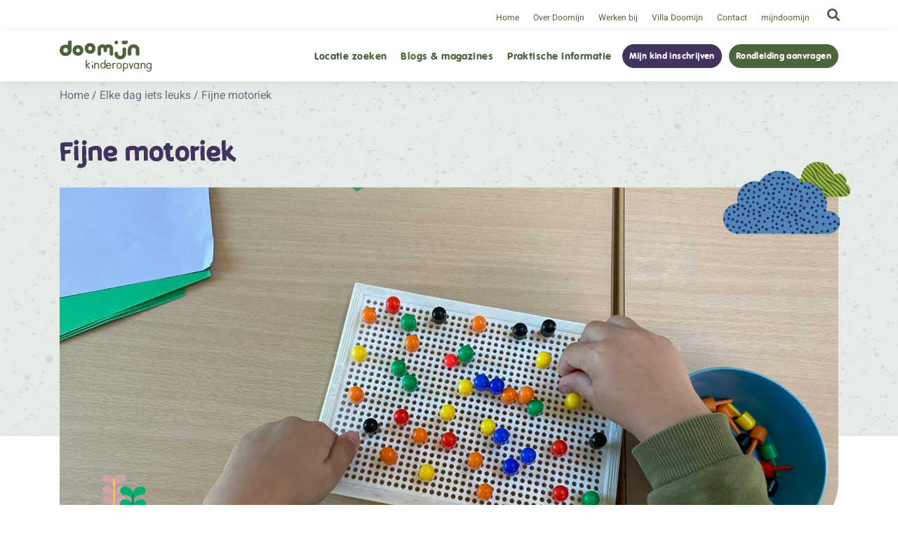

--- FILE ---
content_type: text/html; charset=UTF-8
request_url: https://doomijn.nl/elke-dag-iets-leuks/fijne-motoriek-3/
body_size: 15305
content:
<!DOCTYPE html>
<html lang="nl">

<head>
	
	<!-- Google Tag Manager -->
	<script>(function(w,d,s,l,i){w[l]=w[l]||[];w[l].push({'gtm.start':
          new Date().getTime(),event:'gtm.js'});var f=d.getElementsByTagName(s)[0],
        j=d.createElement(s),dl=l!='dataLayer'?'&l='+l:'';j.async=true;j.src=
        'https://www.googletagmanager.com/gtm.js?id='+i+dl;f.parentNode.insertBefore(j,f);
      })(window,document,'script','dataLayer','GTM-P9NQ396');</script>
	<!-- End Google Tag Manager -->
	
	<!-- Facebook Pixel Code -->
	<script type="text/plain" data-service="facebook" data-category="marketing">
      !function(f,b,e,v,n,t,s)
      {if(f.fbq)return;n=f.fbq=function(){n.callMethod?
        n.callMethod.apply(n,arguments):n.queue.push(arguments)};
        if(!f._fbq)f._fbq=n;n.push=n;n.loaded=!0;n.version='2.0';
        n.queue=[];t=b.createElement(e);t.async=!0;
        t.src=v;s=b.getElementsByTagName(e)[0];
        s.parentNode.insertBefore(t,s)}(window, document,'script',
        'https://connect.facebook.net/en_US/fbevents.js');
      fbq('init', '2088506074603190');
      fbq('track', 'PageView');
	</script>
	<noscript><img height="1" width="1" style="display:none"
	               src="https://www.facebook.com/tr?id=2088506074603190&ev=PageView&noscript=1"
		/></noscript>
	<!-- End Facebook Pixel Code -->
	
	<meta http-equiv="Content-Type" content="text/html;charset=UTF-8">
	<meta name="viewport" content="width=device-width, initial-scale=1.0">
	
	<link rel="preload" as="font" id="vagrundschriftd-woff2" href="https://doomijn.nl/wp-content/themes/doomijn/fonts/vagrundschriftd-regular-webfont.woff2" type="font/woff2" crossorigin />
	<link rel="preload" as="font" id="vagrundschriftd-woff" href="https://doomijn.nl/wp-content/themes/doomijn/fonts/vagrundschriftd-regular-webfont.woff" type="font/woff" crossorigin />
	
	<link rel="preload" as="font" id="koara_bold-woff2" href="https://doomijn.nl/wp-content/themes/doomijn/fonts/koara_bold.woff2" type="font/woff2" crossorigin />
	<link rel="preload" as="font" id="koara_bold-woff" href="https://doomijn.nl/wp-content/themes/doomijn/fonts/koara_bold.woff" type="font/woff" crossorigin />
	
	<link rel="preload" id="roboto-font" href="https://fonts.gstatic.com/s/roboto/v27/KFOmCnqEu92Fr1Mu4mxKKTU1Kg.woff2" as="font" type="font/woff2" crossorigin>
	
	<link rel="preload" id="bootstrapgrid-css" href="https://stackpath.bootstrapcdn.com/bootstrap/4.5.2/css/bootstrap-grid.min.css" onload="this.onload=null;this.rel='stylesheet'" as="style">
	<link rel="preload" id="fontawesome-css" href="https://cdnjs.cloudflare.com/ajax/libs/font-awesome/5.15.2/css/all.min.css" onload="this.onload=null;this.rel='stylesheet'" as="style">
	<link rel="preload" id="slick-css" href="//cdn.jsdelivr.net/npm/slick-carousel@1.8.1/slick/slick.css" onload="this.onload=null;this.rel='stylesheet'" as="style">
	<link rel="stylesheet" id="doomijn-css" href="https://doomijn.nl/wp-content/themes/doomijn/css/style.css">
	<link rel="preload" id="mapbox-gl-css" href="https://api.mapbox.com/mapbox-gl-js/v1.11.1/mapbox-gl.css" onload="this.onload=null;this.rel='stylesheet'" as="style">
	
	<script>
      var TEMPLATE_URL = "https://doomijn.nl/wp-content/themes/doomijn";
      var BASE_URL = "https://doomijn.nl";
	</script>
	
	<meta name='robots' content='index, follow, max-image-preview:large, max-snippet:-1, max-video-preview:-1' />
	<style>img:is([sizes="auto" i], [sizes^="auto," i]) { contain-intrinsic-size: 3000px 1500px }</style>
	
	<!-- This site is optimized with the Yoast SEO plugin v26.1.1 - https://yoast.com/wordpress/plugins/seo/ -->
	<title>Fijne motoriek - Doomijn | Kinderopvang</title>
	<meta name="description" content="Zo leuk om alle kraaltjes erin te prikken! En.. Het resultaat is ook nog eens prachtig!" />
	<link rel="canonical" href="https://doomijn.nl/elke-dag-iets-leuks/fijne-motoriek-3/" />
	<meta property="og:locale" content="nl_NL" />
	<meta property="og:type" content="article" />
	<meta property="og:title" content="Fijne motoriek - Doomijn | Kinderopvang" />
	<meta property="og:description" content="Zo leuk om alle kraaltjes erin te prikken! En.. Het resultaat is ook nog eens prachtig!" />
	<meta property="og:url" content="https://doomijn.nl/elke-dag-iets-leuks/fijne-motoriek-3/" />
	<meta property="og:site_name" content="Doomijn | Kinderopvang" />
	<meta property="og:image" content="https://doomijn.nl/wp-content/uploads/2023/09/IMG_5478.jpeg" />
	<meta property="og:image:width" content="2560" />
	<meta property="og:image:height" content="1920" />
	<meta property="og:image:type" content="image/jpeg" />
	<meta name="twitter:card" content="summary_large_image" />
	<meta name="twitter:label1" content="Geschatte leestijd" />
	<meta name="twitter:data1" content="1 minuut" />
	<script type="application/ld+json" class="yoast-schema-graph">{"@context":"https://schema.org","@graph":[{"@type":"WebPage","@id":"https://doomijn.nl/elke-dag-iets-leuks/fijne-motoriek-3/","url":"https://doomijn.nl/elke-dag-iets-leuks/fijne-motoriek-3/","name":"Fijne motoriek - Doomijn | Kinderopvang","isPartOf":{"@id":"https://doomijn.nl/#website"},"primaryImageOfPage":{"@id":"https://doomijn.nl/elke-dag-iets-leuks/fijne-motoriek-3/#primaryimage"},"image":{"@id":"https://doomijn.nl/elke-dag-iets-leuks/fijne-motoriek-3/#primaryimage"},"thumbnailUrl":"https://doomijn.nl/wp-content/uploads/2023/09/IMG_5478.jpeg","datePublished":"2023-09-18T11:26:32+00:00","description":"Zo leuk om alle kraaltjes erin te prikken! En.. Het resultaat is ook nog eens prachtig!","breadcrumb":{"@id":"https://doomijn.nl/elke-dag-iets-leuks/fijne-motoriek-3/#breadcrumb"},"inLanguage":"nl-NL","potentialAction":[{"@type":"ReadAction","target":["https://doomijn.nl/elke-dag-iets-leuks/fijne-motoriek-3/"]}]},{"@type":"ImageObject","inLanguage":"nl-NL","@id":"https://doomijn.nl/elke-dag-iets-leuks/fijne-motoriek-3/#primaryimage","url":"https://doomijn.nl/wp-content/uploads/2023/09/IMG_5478.jpeg","contentUrl":"https://doomijn.nl/wp-content/uploads/2023/09/IMG_5478.jpeg","width":2560,"height":1920},{"@type":"BreadcrumbList","@id":"https://doomijn.nl/elke-dag-iets-leuks/fijne-motoriek-3/#breadcrumb","itemListElement":[{"@type":"ListItem","position":1,"name":"Home","item":"https://doomijn.nl/"},{"@type":"ListItem","position":2,"name":"Elke dag iets leuks","item":"https://doomijn.nl/elke-dag-iets-leuks/"},{"@type":"ListItem","position":3,"name":"Fijne motoriek"}]},{"@type":"WebSite","@id":"https://doomijn.nl/#website","url":"https://doomijn.nl/","name":"Doomijn | Kinderopvang","description":"Stap in de kinderwereld!","potentialAction":[{"@type":"SearchAction","target":{"@type":"EntryPoint","urlTemplate":"https://doomijn.nl/?s={search_term_string}"},"query-input":{"@type":"PropertyValueSpecification","valueRequired":true,"valueName":"search_term_string"}}],"inLanguage":"nl-NL"}]}</script>
	<!-- / Yoast SEO plugin. -->


<link rel='dns-prefetch' href='//ajax.googleapis.com' />
<link rel='dns-prefetch' href='//cdn.jsdelivr.net' />
<link rel='dns-prefetch' href='//cdnjs.cloudflare.com' />
<link rel='dns-prefetch' href='//unpkg.com' />
<script type="text/javascript">
/* <![CDATA[ */
window._wpemojiSettings = {"baseUrl":"https:\/\/s.w.org\/images\/core\/emoji\/16.0.1\/72x72\/","ext":".png","svgUrl":"https:\/\/s.w.org\/images\/core\/emoji\/16.0.1\/svg\/","svgExt":".svg","source":{"concatemoji":"https:\/\/doomijn.nl\/wp-includes\/js\/wp-emoji-release.min.js?ver=6.8.3"}};
/*! This file is auto-generated */
!function(s,n){var o,i,e;function c(e){try{var t={supportTests:e,timestamp:(new Date).valueOf()};sessionStorage.setItem(o,JSON.stringify(t))}catch(e){}}function p(e,t,n){e.clearRect(0,0,e.canvas.width,e.canvas.height),e.fillText(t,0,0);var t=new Uint32Array(e.getImageData(0,0,e.canvas.width,e.canvas.height).data),a=(e.clearRect(0,0,e.canvas.width,e.canvas.height),e.fillText(n,0,0),new Uint32Array(e.getImageData(0,0,e.canvas.width,e.canvas.height).data));return t.every(function(e,t){return e===a[t]})}function u(e,t){e.clearRect(0,0,e.canvas.width,e.canvas.height),e.fillText(t,0,0);for(var n=e.getImageData(16,16,1,1),a=0;a<n.data.length;a++)if(0!==n.data[a])return!1;return!0}function f(e,t,n,a){switch(t){case"flag":return n(e,"\ud83c\udff3\ufe0f\u200d\u26a7\ufe0f","\ud83c\udff3\ufe0f\u200b\u26a7\ufe0f")?!1:!n(e,"\ud83c\udde8\ud83c\uddf6","\ud83c\udde8\u200b\ud83c\uddf6")&&!n(e,"\ud83c\udff4\udb40\udc67\udb40\udc62\udb40\udc65\udb40\udc6e\udb40\udc67\udb40\udc7f","\ud83c\udff4\u200b\udb40\udc67\u200b\udb40\udc62\u200b\udb40\udc65\u200b\udb40\udc6e\u200b\udb40\udc67\u200b\udb40\udc7f");case"emoji":return!a(e,"\ud83e\udedf")}return!1}function g(e,t,n,a){var r="undefined"!=typeof WorkerGlobalScope&&self instanceof WorkerGlobalScope?new OffscreenCanvas(300,150):s.createElement("canvas"),o=r.getContext("2d",{willReadFrequently:!0}),i=(o.textBaseline="top",o.font="600 32px Arial",{});return e.forEach(function(e){i[e]=t(o,e,n,a)}),i}function t(e){var t=s.createElement("script");t.src=e,t.defer=!0,s.head.appendChild(t)}"undefined"!=typeof Promise&&(o="wpEmojiSettingsSupports",i=["flag","emoji"],n.supports={everything:!0,everythingExceptFlag:!0},e=new Promise(function(e){s.addEventListener("DOMContentLoaded",e,{once:!0})}),new Promise(function(t){var n=function(){try{var e=JSON.parse(sessionStorage.getItem(o));if("object"==typeof e&&"number"==typeof e.timestamp&&(new Date).valueOf()<e.timestamp+604800&&"object"==typeof e.supportTests)return e.supportTests}catch(e){}return null}();if(!n){if("undefined"!=typeof Worker&&"undefined"!=typeof OffscreenCanvas&&"undefined"!=typeof URL&&URL.createObjectURL&&"undefined"!=typeof Blob)try{var e="postMessage("+g.toString()+"("+[JSON.stringify(i),f.toString(),p.toString(),u.toString()].join(",")+"));",a=new Blob([e],{type:"text/javascript"}),r=new Worker(URL.createObjectURL(a),{name:"wpTestEmojiSupports"});return void(r.onmessage=function(e){c(n=e.data),r.terminate(),t(n)})}catch(e){}c(n=g(i,f,p,u))}t(n)}).then(function(e){for(var t in e)n.supports[t]=e[t],n.supports.everything=n.supports.everything&&n.supports[t],"flag"!==t&&(n.supports.everythingExceptFlag=n.supports.everythingExceptFlag&&n.supports[t]);n.supports.everythingExceptFlag=n.supports.everythingExceptFlag&&!n.supports.flag,n.DOMReady=!1,n.readyCallback=function(){n.DOMReady=!0}}).then(function(){return e}).then(function(){var e;n.supports.everything||(n.readyCallback(),(e=n.source||{}).concatemoji?t(e.concatemoji):e.wpemoji&&e.twemoji&&(t(e.twemoji),t(e.wpemoji)))}))}((window,document),window._wpemojiSettings);
/* ]]> */
</script>
<style id='wp-emoji-styles-inline-css' type='text/css'>

	img.wp-smiley, img.emoji {
		display: inline !important;
		border: none !important;
		box-shadow: none !important;
		height: 1em !important;
		width: 1em !important;
		margin: 0 0.07em !important;
		vertical-align: -0.1em !important;
		background: none !important;
		padding: 0 !important;
	}
</style>
<style id='classic-theme-styles-inline-css' type='text/css'>
/*! This file is auto-generated */
.wp-block-button__link{color:#fff;background-color:#32373c;border-radius:9999px;box-shadow:none;text-decoration:none;padding:calc(.667em + 2px) calc(1.333em + 2px);font-size:1.125em}.wp-block-file__button{background:#32373c;color:#fff;text-decoration:none}
</style>
<style id='global-styles-inline-css' type='text/css'>
:root{--wp--preset--aspect-ratio--square: 1;--wp--preset--aspect-ratio--4-3: 4/3;--wp--preset--aspect-ratio--3-4: 3/4;--wp--preset--aspect-ratio--3-2: 3/2;--wp--preset--aspect-ratio--2-3: 2/3;--wp--preset--aspect-ratio--16-9: 16/9;--wp--preset--aspect-ratio--9-16: 9/16;--wp--preset--color--black: #000000;--wp--preset--color--cyan-bluish-gray: #abb8c3;--wp--preset--color--white: #ffffff;--wp--preset--color--pale-pink: #f78da7;--wp--preset--color--vivid-red: #cf2e2e;--wp--preset--color--luminous-vivid-orange: #ff6900;--wp--preset--color--luminous-vivid-amber: #fcb900;--wp--preset--color--light-green-cyan: #7bdcb5;--wp--preset--color--vivid-green-cyan: #00d084;--wp--preset--color--pale-cyan-blue: #8ed1fc;--wp--preset--color--vivid-cyan-blue: #0693e3;--wp--preset--color--vivid-purple: #9b51e0;--wp--preset--gradient--vivid-cyan-blue-to-vivid-purple: linear-gradient(135deg,rgba(6,147,227,1) 0%,rgb(155,81,224) 100%);--wp--preset--gradient--light-green-cyan-to-vivid-green-cyan: linear-gradient(135deg,rgb(122,220,180) 0%,rgb(0,208,130) 100%);--wp--preset--gradient--luminous-vivid-amber-to-luminous-vivid-orange: linear-gradient(135deg,rgba(252,185,0,1) 0%,rgba(255,105,0,1) 100%);--wp--preset--gradient--luminous-vivid-orange-to-vivid-red: linear-gradient(135deg,rgba(255,105,0,1) 0%,rgb(207,46,46) 100%);--wp--preset--gradient--very-light-gray-to-cyan-bluish-gray: linear-gradient(135deg,rgb(238,238,238) 0%,rgb(169,184,195) 100%);--wp--preset--gradient--cool-to-warm-spectrum: linear-gradient(135deg,rgb(74,234,220) 0%,rgb(151,120,209) 20%,rgb(207,42,186) 40%,rgb(238,44,130) 60%,rgb(251,105,98) 80%,rgb(254,248,76) 100%);--wp--preset--gradient--blush-light-purple: linear-gradient(135deg,rgb(255,206,236) 0%,rgb(152,150,240) 100%);--wp--preset--gradient--blush-bordeaux: linear-gradient(135deg,rgb(254,205,165) 0%,rgb(254,45,45) 50%,rgb(107,0,62) 100%);--wp--preset--gradient--luminous-dusk: linear-gradient(135deg,rgb(255,203,112) 0%,rgb(199,81,192) 50%,rgb(65,88,208) 100%);--wp--preset--gradient--pale-ocean: linear-gradient(135deg,rgb(255,245,203) 0%,rgb(182,227,212) 50%,rgb(51,167,181) 100%);--wp--preset--gradient--electric-grass: linear-gradient(135deg,rgb(202,248,128) 0%,rgb(113,206,126) 100%);--wp--preset--gradient--midnight: linear-gradient(135deg,rgb(2,3,129) 0%,rgb(40,116,252) 100%);--wp--preset--font-size--small: 13px;--wp--preset--font-size--medium: 20px;--wp--preset--font-size--large: 36px;--wp--preset--font-size--x-large: 42px;--wp--preset--spacing--20: 0.44rem;--wp--preset--spacing--30: 0.67rem;--wp--preset--spacing--40: 1rem;--wp--preset--spacing--50: 1.5rem;--wp--preset--spacing--60: 2.25rem;--wp--preset--spacing--70: 3.38rem;--wp--preset--spacing--80: 5.06rem;--wp--preset--shadow--natural: 6px 6px 9px rgba(0, 0, 0, 0.2);--wp--preset--shadow--deep: 12px 12px 50px rgba(0, 0, 0, 0.4);--wp--preset--shadow--sharp: 6px 6px 0px rgba(0, 0, 0, 0.2);--wp--preset--shadow--outlined: 6px 6px 0px -3px rgba(255, 255, 255, 1), 6px 6px rgba(0, 0, 0, 1);--wp--preset--shadow--crisp: 6px 6px 0px rgba(0, 0, 0, 1);}:where(.is-layout-flex){gap: 0.5em;}:where(.is-layout-grid){gap: 0.5em;}body .is-layout-flex{display: flex;}.is-layout-flex{flex-wrap: wrap;align-items: center;}.is-layout-flex > :is(*, div){margin: 0;}body .is-layout-grid{display: grid;}.is-layout-grid > :is(*, div){margin: 0;}:where(.wp-block-columns.is-layout-flex){gap: 2em;}:where(.wp-block-columns.is-layout-grid){gap: 2em;}:where(.wp-block-post-template.is-layout-flex){gap: 1.25em;}:where(.wp-block-post-template.is-layout-grid){gap: 1.25em;}.has-black-color{color: var(--wp--preset--color--black) !important;}.has-cyan-bluish-gray-color{color: var(--wp--preset--color--cyan-bluish-gray) !important;}.has-white-color{color: var(--wp--preset--color--white) !important;}.has-pale-pink-color{color: var(--wp--preset--color--pale-pink) !important;}.has-vivid-red-color{color: var(--wp--preset--color--vivid-red) !important;}.has-luminous-vivid-orange-color{color: var(--wp--preset--color--luminous-vivid-orange) !important;}.has-luminous-vivid-amber-color{color: var(--wp--preset--color--luminous-vivid-amber) !important;}.has-light-green-cyan-color{color: var(--wp--preset--color--light-green-cyan) !important;}.has-vivid-green-cyan-color{color: var(--wp--preset--color--vivid-green-cyan) !important;}.has-pale-cyan-blue-color{color: var(--wp--preset--color--pale-cyan-blue) !important;}.has-vivid-cyan-blue-color{color: var(--wp--preset--color--vivid-cyan-blue) !important;}.has-vivid-purple-color{color: var(--wp--preset--color--vivid-purple) !important;}.has-black-background-color{background-color: var(--wp--preset--color--black) !important;}.has-cyan-bluish-gray-background-color{background-color: var(--wp--preset--color--cyan-bluish-gray) !important;}.has-white-background-color{background-color: var(--wp--preset--color--white) !important;}.has-pale-pink-background-color{background-color: var(--wp--preset--color--pale-pink) !important;}.has-vivid-red-background-color{background-color: var(--wp--preset--color--vivid-red) !important;}.has-luminous-vivid-orange-background-color{background-color: var(--wp--preset--color--luminous-vivid-orange) !important;}.has-luminous-vivid-amber-background-color{background-color: var(--wp--preset--color--luminous-vivid-amber) !important;}.has-light-green-cyan-background-color{background-color: var(--wp--preset--color--light-green-cyan) !important;}.has-vivid-green-cyan-background-color{background-color: var(--wp--preset--color--vivid-green-cyan) !important;}.has-pale-cyan-blue-background-color{background-color: var(--wp--preset--color--pale-cyan-blue) !important;}.has-vivid-cyan-blue-background-color{background-color: var(--wp--preset--color--vivid-cyan-blue) !important;}.has-vivid-purple-background-color{background-color: var(--wp--preset--color--vivid-purple) !important;}.has-black-border-color{border-color: var(--wp--preset--color--black) !important;}.has-cyan-bluish-gray-border-color{border-color: var(--wp--preset--color--cyan-bluish-gray) !important;}.has-white-border-color{border-color: var(--wp--preset--color--white) !important;}.has-pale-pink-border-color{border-color: var(--wp--preset--color--pale-pink) !important;}.has-vivid-red-border-color{border-color: var(--wp--preset--color--vivid-red) !important;}.has-luminous-vivid-orange-border-color{border-color: var(--wp--preset--color--luminous-vivid-orange) !important;}.has-luminous-vivid-amber-border-color{border-color: var(--wp--preset--color--luminous-vivid-amber) !important;}.has-light-green-cyan-border-color{border-color: var(--wp--preset--color--light-green-cyan) !important;}.has-vivid-green-cyan-border-color{border-color: var(--wp--preset--color--vivid-green-cyan) !important;}.has-pale-cyan-blue-border-color{border-color: var(--wp--preset--color--pale-cyan-blue) !important;}.has-vivid-cyan-blue-border-color{border-color: var(--wp--preset--color--vivid-cyan-blue) !important;}.has-vivid-purple-border-color{border-color: var(--wp--preset--color--vivid-purple) !important;}.has-vivid-cyan-blue-to-vivid-purple-gradient-background{background: var(--wp--preset--gradient--vivid-cyan-blue-to-vivid-purple) !important;}.has-light-green-cyan-to-vivid-green-cyan-gradient-background{background: var(--wp--preset--gradient--light-green-cyan-to-vivid-green-cyan) !important;}.has-luminous-vivid-amber-to-luminous-vivid-orange-gradient-background{background: var(--wp--preset--gradient--luminous-vivid-amber-to-luminous-vivid-orange) !important;}.has-luminous-vivid-orange-to-vivid-red-gradient-background{background: var(--wp--preset--gradient--luminous-vivid-orange-to-vivid-red) !important;}.has-very-light-gray-to-cyan-bluish-gray-gradient-background{background: var(--wp--preset--gradient--very-light-gray-to-cyan-bluish-gray) !important;}.has-cool-to-warm-spectrum-gradient-background{background: var(--wp--preset--gradient--cool-to-warm-spectrum) !important;}.has-blush-light-purple-gradient-background{background: var(--wp--preset--gradient--blush-light-purple) !important;}.has-blush-bordeaux-gradient-background{background: var(--wp--preset--gradient--blush-bordeaux) !important;}.has-luminous-dusk-gradient-background{background: var(--wp--preset--gradient--luminous-dusk) !important;}.has-pale-ocean-gradient-background{background: var(--wp--preset--gradient--pale-ocean) !important;}.has-electric-grass-gradient-background{background: var(--wp--preset--gradient--electric-grass) !important;}.has-midnight-gradient-background{background: var(--wp--preset--gradient--midnight) !important;}.has-small-font-size{font-size: var(--wp--preset--font-size--small) !important;}.has-medium-font-size{font-size: var(--wp--preset--font-size--medium) !important;}.has-large-font-size{font-size: var(--wp--preset--font-size--large) !important;}.has-x-large-font-size{font-size: var(--wp--preset--font-size--x-large) !important;}
:where(.wp-block-post-template.is-layout-flex){gap: 1.25em;}:where(.wp-block-post-template.is-layout-grid){gap: 1.25em;}
:where(.wp-block-columns.is-layout-flex){gap: 2em;}:where(.wp-block-columns.is-layout-grid){gap: 2em;}
:root :where(.wp-block-pullquote){font-size: 1.5em;line-height: 1.6;}
</style>
<link rel='stylesheet' id='contact-form-7-css' href='https://doomijn.nl/wp-content/plugins/contact-form-7/includes/css/styles.css?ver=6.1.2' type='text/css' media='all' />
<style id='contact-form-7-inline-css' type='text/css'>
.wpcf7 .wpcf7-recaptcha iframe {margin-bottom: 0;}.wpcf7 .wpcf7-recaptcha[data-align="center"] > div {margin: 0 auto;}.wpcf7 .wpcf7-recaptcha[data-align="right"] > div {margin: 0 0 0 auto;}
</style>
<link rel='stylesheet' id='cmplz-general-css' href='https://doomijn.nl/wp-content/plugins/complianz-gdpr-premium/assets/css/cookieblocker.min.css?ver=1760342171' type='text/css' media='all' />
<link rel="https://api.w.org/" href="https://doomijn.nl/wp-json/" /><link rel="EditURI" type="application/rsd+xml" title="RSD" href="https://doomijn.nl/xmlrpc.php?rsd" />
<meta name="generator" content="WordPress 6.8.3" />
<link rel='shortlink' href='https://doomijn.nl/?p=33736' />
<link rel="alternate" title="oEmbed (JSON)" type="application/json+oembed" href="https://doomijn.nl/wp-json/oembed/1.0/embed?url=https%3A%2F%2Fdoomijn.nl%2Felke-dag-iets-leuks%2Ffijne-motoriek-3%2F" />
<link rel="alternate" title="oEmbed (XML)" type="text/xml+oembed" href="https://doomijn.nl/wp-json/oembed/1.0/embed?url=https%3A%2F%2Fdoomijn.nl%2Felke-dag-iets-leuks%2Ffijne-motoriek-3%2F&#038;format=xml" />
			<style>.cmplz-hidden {
					display: none !important;
				}</style><link rel="icon" href="https://doomijn.nl/wp-content/uploads/2021/05/cropped-favicon-32x32.png" sizes="32x32" />
<link rel="icon" href="https://doomijn.nl/wp-content/uploads/2021/05/cropped-favicon-192x192.png" sizes="192x192" />
<link rel="apple-touch-icon" href="https://doomijn.nl/wp-content/uploads/2021/05/cropped-favicon-180x180.png" />
<meta name="msapplication-TileImage" content="https://doomijn.nl/wp-content/uploads/2021/05/cropped-favicon-270x270.png" />

</head>

<body data-cmplz=2 class="wp-singular elke-dag-iets-leuks-template-default single single-elke-dag-iets-leuks postid-33736 wp-theme-doomijn elke-dag-iets-leuks-fijne-motoriek-3">

<!-- Google Tag Manager (noscript) -->
<noscript><iframe src="https://www.googletagmanager.com/ns.html?id=GTM-P9NQ396"
                  height="0" width="0" style="display:none;visibility:hidden"></iframe></noscript>
<!-- End Google Tag Manager (noscript) -->

<div class="container-fluid" id="searchform-container">
	<div class="row">
		<div class="container">
			<div class="row">
				<div class="col-12">
					<form method="get" class="seachform" id="searchform" action="https://doomijn.nl/">
   <input type="search" value="" autocomplete="off" name="s" id="s" class="searchfield" placeholder="Voer je zoekwoord in..." />
   <button type="submit"><i class="fas fa-search"></i></button>
</form>				</div>
			</div>
		</div>
	</div>
</div>


<header class="header header__top-bar flexbox flexbox-middle">
	<div class="container">
		<div class="row">
			<div class="col-12">
				<div class="flexbox flexbox-middle">
					<nav class="nav flexbox flexbox-middle"><ul id="menu-header-top-menu" class="menu"><li id="menu-item-11" class="show-lg menu-item menu-item-type-post_type menu-item-object-page menu-item-home menu-item-11"><a href="https://doomijn.nl/">Home</a></li>
<li id="menu-item-26" class="show-lg menu-item menu-item-type-post_type menu-item-object-page menu-item-26"><a href="https://doomijn.nl/over-doomijn/">Over Doomijn</a></li>
<li id="menu-item-49691" class="paars_mobiel menu-item menu-item-type-custom menu-item-object-custom menu-item-49691"><a href="https://komwerkenbij.doomijn.nl">Werken bij</a></li>
<li id="menu-item-22" class="menu-item menu-item-type-post_type menu-item-object-page menu-item-22"><a href="https://doomijn.nl/villa-doomijn/">Villa Doomijn</a></li>
<li id="menu-item-24" class="show-lg menu-item menu-item-type-post_type menu-item-object-page menu-item-24"><a href="https://doomijn.nl/contact/">Contact</a></li>
<li id="menu-item-1655" class="menu-item menu-item-type-post_type menu-item-object-page menu-item-1655"><a href="https://doomijn.nl/mijndoomijn/">mijndoomijn</a></li>
</ul></nav>					
					<button class="header__search-button"><i class="fas fa-search"></i></button>
				</div>
			</div>
		</div>
	</div>
</header>

<header class="header header__main flexbox flexbox-middle">
	<div class="container">
		<div class="row">
			<div class="col-12">
				<div class="header__inner">
					<a href="https://doomijn.nl" class="logo"><img src="https://doomijn.nl/wp-content/themes/doomijn/img/logo-groen.svg" alt="Doomijn logo"/></a>
					
					<nav class="nav">
						<ul id="menu-hoofdmenu" class="menu"><li id="menu-item-796" class="menu-item menu-item-type-custom menu-item-object-custom menu-item-796"><a href="/locaties">Locatie zoeken</a></li>
<li id="menu-item-797" class="menu-item menu-item-type-post_type menu-item-object-page menu-item-797"><a href="https://doomijn.nl/blog-magazines/">Blogs &#038; magazines</a></li>
<li id="menu-item-798" class="menu-item menu-item-type-post_type menu-item-object-page menu-item-798"><a href="https://doomijn.nl/praktische-informatie/">Praktische informatie</a></li>
<li id="menu-item-1016" class="btn btn-secondary menu-item menu-item-type-post_type menu-item-object-page menu-item-1016"><a href="https://doomijn.nl/mijn-kind-inschrijven/">Mijn kind inschrijven</a></li>
<li id="menu-item-1017" class="btn btn-primary menu-item menu-item-type-post_type menu-item-object-page menu-item-1017"><a href="https://doomijn.nl/rondleiding-aanvragen/">Rondleiding aanvragen</a></li>
</ul>						
						<div class="hide-lg">
							<ul id="menu-header-top-menu-mobiel" class="menu"><li id="menu-item-691" class="menu-item menu-item-type-post_type menu-item-object-page menu-item-home menu-item-691"><a href="https://doomijn.nl/">Home</a></li>
<li id="menu-item-697" class="menu-item menu-item-type-post_type menu-item-object-page menu-item-697"><a href="https://doomijn.nl/over-doomijn/">Over Doomijn</a></li>
<li id="menu-item-693" class="menu-item menu-item-type-post_type menu-item-object-page menu-item-693"><a href="https://doomijn.nl/villa-doomijn/">Villa Doomijn</a></li>
<li id="menu-item-49692" class="menu-item menu-item-type-custom menu-item-object-custom menu-item-49692"><a href="https://komwerkenbij.doomijn.nl">Werken bij</a></li>
<li id="menu-item-695" class="menu-item menu-item-type-post_type menu-item-object-page menu-item-695"><a href="https://doomijn.nl/contact/">Contact</a></li>
<li id="menu-item-1656" class="menu-item menu-item-type-post_type menu-item-object-page menu-item-1656"><a href="https://doomijn.nl/mijndoomijn/">mijndoomijn</a></li>
</ul>						</div>
						
						
						<i class="fa fa-angle-left nav__close"></i>
						
						<div class="nav__overlay"></div>
					</nav>
					
					<a class="btn-menu"><i class="fa fa-bars"></i></a>
				</div>
			</div>
		</div>
	</div>
</header>






		<section class="section breadcrumbs">
	<div class="container">
		<div class="row">
			<div class="col-12">
				<p id="breadcrumbs"><span><span><a href="https://doomijn.nl/">Home</a></span> / <span><a href="https://doomijn.nl/elke-dag-iets-leuks/">Elke dag iets leuks</a></span> / <span class="breadcrumb_last" aria-current="page">Fijne motoriek</span></span></p>			</div>
		</div>
	</div>
</section>
		<section class="section blog-header">
			<div class="background"></div>
			<div class="pattern ruis"></div>
			<div class="container">
				<div class="row">
					<div class="col-12">
						<h1>Fijne motoriek</h1>
						
															<div class="post-thumbnail-container ">

									
										<div class="animatie-lijn">
    <div class="container">
        <lottie-player class="tekening bij" id="bij_6971eede56871" src="https://doomijn.nl/wp-content/themes/doomijn/lottie/lf20_oqdpfabu.json" background="transparent" speed="1" loop></lottie-player>
    </div>
</div>

<script>
    window.addEventListener("load",function(event) {
        var bij = document.querySelector('#bij_6971eede56871');
        ScrollTrigger.create({
            trigger: bij,
            start: '-10% bottom',
            onEnter: function(){
                bij.seek(0)
                bij.play();
                gsap.from(bij, 5, {x: -500, y: 50})
            }
        });
    });
</script>										<figure class="post__thumbnail">
											<img width="2560" height="1920" src="https://doomijn.nl/wp-content/uploads/2023/09/IMG_5478-scaled.jpeg" class="attachment-post-thumbnail size-post-thumbnail wp-post-image" alt="" decoding="async" fetchpriority="high" srcset="https://doomijn.nl/wp-content/uploads/2023/09/IMG_5478-scaled.jpeg 2560w, https://doomijn.nl/wp-content/uploads/2023/09/IMG_5478-300x225.jpeg 300w, https://doomijn.nl/wp-content/uploads/2023/09/IMG_5478-1024x768.jpeg 1024w, https://doomijn.nl/wp-content/uploads/2023/09/IMG_5478-768x576.jpeg 768w, https://doomijn.nl/wp-content/uploads/2023/09/IMG_5478-1536x1152.jpeg 1536w, https://doomijn.nl/wp-content/uploads/2023/09/IMG_5478-2048x1536.jpeg 2048w, https://doomijn.nl/wp-content/uploads/2023/09/IMG_5478-1600x1200.jpeg 1600w" sizes="(max-width: 2560px) 100vw, 2560px" />										</figure>

										<div class="wolk-trigger">
											<lottie-player class="tekening wolken wolken--1" src="https://doomijn.nl/wp-content/themes/doomijn/lottie/wolken.json" background="transparent" speed="1" count="10" loop></lottie-player>
										</div>

										<div class="animatie-lijn">
    <div class="container">
        <div class="tekening planten">
            <img src="https://doomijn.nl/wp-content/themes/doomijn/img/text-image_bosje.svg" alt="" class="tekening bosje">
            <lottie-player class="tekening plant-animatie" src="https://doomijn.nl/wp-content/themes/doomijn/lottie/lf20_pcntr4gq.json" background="transparent" speed="1" count="1" loop></lottie-player>
        </div>
    </div>
</div>

<script>
    window.addEventListener("load",function(event) {
        var planten = document.querySelector('.plant-animatie');
        ScrollTrigger.create({
            trigger: planten,
            start: '-10% bottom',
            onEnter: function(){
                planten.play();
            }
        });
    });
</script>
																	</div>
							
							<p class="post__meta">
															</p>
											</div>
				</div>
			</div>
		</section>

		<section class="section post-introductie _nopaddingtop">
						<div class="container">
				<div class="row">
					<div class="col-12">
						<a href="https://doomijn.nl/blog-magazines" class="blogoverview-link"><i class="fas fa-arrow-left"></i> Terug naar blogs & magazines</a>
					</div>
											<div class="col-12">
							<p>Zo leuk om alle kraaltjes erin te prikken! En.. Het resultaat is ook nog eens prachtig!</p>
						</div>
									</div>
			</div>
					</section>

		
		<section class="section">
			<div class="container">
							</div>
		</section>
<footer>
	<div class="tekening footer__golf"></div>
	<section class="section footer">
		<div class="container">
			<div class="row">
				<div class="col-md-3">
					<div class="footer__col">
						<img src="https://doomijn.nl/wp-content/themes/doomijn/img/logo-wit.svg" alt="logo" class="footer__logo" loading="lazy">
					</div>
				</div>
				<div class="col-md-9">
					<div class="row">
						<div class="col-md-6 col-lg-2 footer__col">
							<div class="footer__slide-out">
								<h3>Doomijn <span class="hide-md"><i class="fas fa-chevron-down"></i></span></h3>
								<br class="show-md">
								<div class="footer__slide-out-menu footer__slide-out-menu--1"><ul id="menu-footer-menu-1" class="menu"><li id="menu-item-1095" class="menu-item menu-item-type-post_type menu-item-object-page menu-item-1095"><a href="https://doomijn.nl/over-doomijn/">Over Doomijn</a></li>
<li id="menu-item-202" class="menu-item menu-item-type-custom menu-item-object-custom menu-item-202"><a href="https://doomijn.ouderportaal.nl/">Mijn Doomijn</a></li>
<li id="menu-item-49693" class="menu-item menu-item-type-custom menu-item-object-custom menu-item-49693"><a href="https://komwerkenbij.doomijn.nl">Werken bij</a></li>
</ul></div>							</div>
							
							<hr class="footer__line hide-md">
						</div>
						<div class="col-md-6 col-lg-3 footer__col">
							<div class="footer__slide-out">
								<h3>Locaties <span class="hide-md"><i class="fas fa-chevron-down"></i></span></h3>
								<br class="show-md">
								<div class="footer__slide-out-menu footer__slide-out-menu--2"><ul id="menu-footer-menu-2" class="menu"><li id="menu-item-205" class="menu-item menu-item-type-post_type_archive menu-item-object-locaties menu-item-205"><a href="https://doomijn.nl/locaties/">Locatie zoeken</a></li>
<li id="menu-item-1096" class="menu-item menu-item-type-post_type menu-item-object-page menu-item-1096"><a href="https://doomijn.nl/mijn-kind-inschrijven/">Mijn kind inschrijven</a></li>
<li id="menu-item-208" class="menu-item menu-item-type-post_type menu-item-object-page menu-item-208"><a href="https://doomijn.nl/praktische-informatie/">Praktische informatie</a></li>
<li id="menu-item-209" class="menu-item menu-item-type-post_type menu-item-object-page menu-item-209"><a href="https://doomijn.nl/blog-magazines/">Blogs &#038; magazines</a></li>
</ul></div>							</div>
							
							<hr class="footer__line hide-md">
						</div>
						<div class="col-md-6 col-lg-3 footer__col">
							<h3>Contact</h3>
							<br class="show-md">
							<div class="menu-footer-menu-3-container"><ul id="menu-footer-menu-3" class="menu"><li id="menu-item-1406" class="menu-item menu-item-type-post_type menu-item-object-page menu-item-1406"><a href="https://doomijn.nl/rondleiding-aanvragen/">Rondleiding aanvragen</a></li>
<li id="menu-item-211" class="menu-item menu-item-type-custom menu-item-object-custom menu-item-211"><a href="tel:(038)%20421%2045%2021">(038) 421 45 21</a></li>
<li id="menu-item-212" class="menu-item menu-item-type-custom menu-item-object-custom menu-item-212"><a href="mailto:klantadvies@doomijn.nl">klantadvies@doomijn.nl</a></li>
</ul></div>						</div>
						<div class="col-md-5 col-lg-4 footer__col">
							<h3>Praktische tips, inspiratie en persoonlijke verhalen</h3>
							<p><a href="https://doomijn.nl/magazines/">Bekijk onze digitale magazines</a></p>
							<br>
							<h3>Blijf op de hoogte</h3>
							<p>via <a href="https://www.facebook.com/Doomijn/" target="_blank">Facebook</a> en <a href="https://www.instagram.com/doomijnkinderopvang/?hl=nl" target="_blank">Instagram</a></p>
							
							<div class="flexbox flexbox-start">
								<a href="https://www.facebook.com/Doomijn/" target="_blank"><img src="https://doomijn.nl/wp-content/themes/doomijn/img/icon-social-facebook.svg" alt="facebook logo" class="icon__social" loading="lazy"></a>
								<a href="https://www.instagram.com/doomijnkinderopvang/?hl=nl" target="_blank"><img src="https://doomijn.nl/wp-content/themes/doomijn/img/icon-social-instagram.svg" alt="instagram logo" class="icon__social" loading="lazy"></a>
							</div>
						</div>
					</div>
				</div>
				<hr>
				<div class="col-12">
					<div class="footer__copyright flexbox">
						<p>&copy; Doomijn 2026 | Doomijn is onderdeel van <a href="https://www.travers.nl/" target="_blank">Travers</a> | All rights reserved - <!--<a href="">Algemene voorwaarden</a> - --><a href="https://doomijn.nl/privacystatement/">Privacystatement</a><!-- - <a href="">Cookie beleid</a></p>-->
					</div>
				</div>
			</div>
		</div>
	</section>
</footer>

<!-- Tijdelijk hier -->

<script type="speculationrules">
{"prefetch":[{"source":"document","where":{"and":[{"href_matches":"\/*"},{"not":{"href_matches":["\/wp-*.php","\/wp-admin\/*","\/wp-content\/uploads\/*","\/wp-content\/*","\/wp-content\/plugins\/*","\/wp-content\/themes\/doomijn\/*","\/*\\?(.+)"]}},{"not":{"selector_matches":"a[rel~=\"nofollow\"]"}},{"not":{"selector_matches":".no-prefetch, .no-prefetch a"}}]},"eagerness":"conservative"}]}
</script>

<!-- Consent Management powered by Complianz | GDPR/CCPA Cookie Consent https://wordpress.org/plugins/complianz-gdpr -->
<div id="cmplz-cookiebanner-container"><div class="cmplz-cookiebanner cmplz-hidden banner-1 bottom-right-view-preferences optin cmplz-center cmplz-categories-type-view-preferences" aria-modal="true" data-nosnippet="true" role="dialog" aria-live="polite" aria-labelledby="cmplz-header-1-optin" aria-describedby="cmplz-message-1-optin">
	<div class="cmplz-header">
		<div class="cmplz-logo"></div>
		<div class="cmplz-title" id="cmplz-header-1-optin">Cookiemelding</div>
		<div class="cmplz-close" tabindex="0" role="button" aria-label="Dialog sluiten">
			<svg aria-hidden="true" focusable="false" data-prefix="fas" data-icon="times" class="svg-inline--fa fa-times fa-w-11" role="img" xmlns="http://www.w3.org/2000/svg" viewBox="0 0 352 512"><path fill="currentColor" d="M242.72 256l100.07-100.07c12.28-12.28 12.28-32.19 0-44.48l-22.24-22.24c-12.28-12.28-32.19-12.28-44.48 0L176 189.28 75.93 89.21c-12.28-12.28-32.19-12.28-44.48 0L9.21 111.45c-12.28 12.28-12.28 32.19 0 44.48L109.28 256 9.21 356.07c-12.28 12.28-12.28 32.19 0 44.48l22.24 22.24c12.28 12.28 32.2 12.28 44.48 0L176 322.72l100.07 100.07c12.28 12.28 32.2 12.28 44.48 0l22.24-22.24c12.28-12.28 12.28-32.19 0-44.48L242.72 256z"></path></svg>
		</div>
	</div>

	<div class="cmplz-divider cmplz-divider-header"></div>
	<div class="cmplz-body">
		<div class="cmplz-message" id="cmplz-message-1-optin"><p>Natuurlijk maken we bij Doomijn ook gebruik van cookies. Cookies zijn kleine informatiebestanden die bij een bezoek aan de website worden opgeslagen op het apparaat waarmee je onze website bezoekt. De cookies worden gebruikt voor het personaliseren van advertenties.&nbsp;</p><p>We verzamelen verschillende soorten cookies in onze systemen om meer inzicht te krijgen in het bezoekersgedrag op de website. Dit gaat om functionele cookies, analytische cookies en tracking cookies.</p></div>
		<!-- categories start -->
		<div class="cmplz-categories">
			<details class="cmplz-category cmplz-functional" >
				<summary>
						<span class="cmplz-category-header">
							<span class="cmplz-category-title">Functionele Cookies</span>
							<span class='cmplz-always-active'>
								<span class="cmplz-banner-checkbox">
									<input type="checkbox"
										   id="cmplz-functional-optin"
										   data-category="cmplz_functional"
										   class="cmplz-consent-checkbox cmplz-functional"
										   size="40"
										   value="1"/>
									<label class="cmplz-label" for="cmplz-functional-optin"><span class="screen-reader-text">Functionele Cookies</span></label>
								</span>
								Altijd actief							</span>
							<span class="cmplz-icon cmplz-open">
								<svg xmlns="http://www.w3.org/2000/svg" viewBox="0 0 448 512"  height="18" ><path d="M224 416c-8.188 0-16.38-3.125-22.62-9.375l-192-192c-12.5-12.5-12.5-32.75 0-45.25s32.75-12.5 45.25 0L224 338.8l169.4-169.4c12.5-12.5 32.75-12.5 45.25 0s12.5 32.75 0 45.25l-192 192C240.4 412.9 232.2 416 224 416z"/></svg>
							</span>
						</span>
				</summary>
				<div class="cmplz-description">
					<span class="cmplz-description-functional">zorgen ervoor dat onze website goed blijft werken zodat je de juiste informatie op onze website krijgt te zien als je nog eens terugkomt.</span>
				</div>
			</details>

			<details class="cmplz-category cmplz-preferences" >
				<summary>
						<span class="cmplz-category-header">
							<span class="cmplz-category-title">Voorkeuren</span>
							<span class="cmplz-banner-checkbox">
								<input type="checkbox"
									   id="cmplz-preferences-optin"
									   data-category="cmplz_preferences"
									   class="cmplz-consent-checkbox cmplz-preferences"
									   size="40"
									   value="1"/>
								<label class="cmplz-label" for="cmplz-preferences-optin"><span class="screen-reader-text">Voorkeuren</span></label>
							</span>
							<span class="cmplz-icon cmplz-open">
								<svg xmlns="http://www.w3.org/2000/svg" viewBox="0 0 448 512"  height="18" ><path d="M224 416c-8.188 0-16.38-3.125-22.62-9.375l-192-192c-12.5-12.5-12.5-32.75 0-45.25s32.75-12.5 45.25 0L224 338.8l169.4-169.4c12.5-12.5 32.75-12.5 45.25 0s12.5 32.75 0 45.25l-192 192C240.4 412.9 232.2 416 224 416z"/></svg>
							</span>
						</span>
				</summary>
				<div class="cmplz-description">
					<span class="cmplz-description-preferences">De technische opslag of toegang is noodzakelijk voor het legitieme doel voorkeuren op te slaan die niet door de abonnee of gebruiker zijn aangevraagd.</span>
				</div>
			</details>

			<details class="cmplz-category cmplz-statistics" >
				<summary>
						<span class="cmplz-category-header">
							<span class="cmplz-category-title">Statistieken Cookies</span>
							<span class="cmplz-banner-checkbox">
								<input type="checkbox"
									   id="cmplz-statistics-optin"
									   data-category="cmplz_statistics"
									   class="cmplz-consent-checkbox cmplz-statistics"
									   size="40"
									   value="1"/>
								<label class="cmplz-label" for="cmplz-statistics-optin"><span class="screen-reader-text">Statistieken Cookies</span></label>
							</span>
							<span class="cmplz-icon cmplz-open">
								<svg xmlns="http://www.w3.org/2000/svg" viewBox="0 0 448 512"  height="18" ><path d="M224 416c-8.188 0-16.38-3.125-22.62-9.375l-192-192c-12.5-12.5-12.5-32.75 0-45.25s32.75-12.5 45.25 0L224 338.8l169.4-169.4c12.5-12.5 32.75-12.5 45.25 0s12.5 32.75 0 45.25l-192 192C240.4 412.9 232.2 416 224 416z"/></svg>
							</span>
						</span>
				</summary>
				<div class="cmplz-description">
					<span class="cmplz-description-statistics">gebruiken we om in te zien hoe vaak onze website wordt bezocht en bijvoorbeeld welke pagina’s het beste voor ons werken.</span>
					<span class="cmplz-description-statistics-anonymous">De technische opslag of toegang die uitsluitend wordt gebruikt voor anonieme statistische doeleinden. Zonder dagvaarding, vrijwillige naleving door je Internet Service Provider, of aanvullende gegevens van een derde partij, kan informatie die alleen voor dit doel wordt opgeslagen of opgehaald gewoonlijk niet worden gebruikt om je te identificeren.</span>
				</div>
			</details>
			<details class="cmplz-category cmplz-marketing" >
				<summary>
						<span class="cmplz-category-header">
							<span class="cmplz-category-title">Marketing Cookies</span>
							<span class="cmplz-banner-checkbox">
								<input type="checkbox"
									   id="cmplz-marketing-optin"
									   data-category="cmplz_marketing"
									   class="cmplz-consent-checkbox cmplz-marketing"
									   size="40"
									   value="1"/>
								<label class="cmplz-label" for="cmplz-marketing-optin"><span class="screen-reader-text">Marketing Cookies</span></label>
							</span>
							<span class="cmplz-icon cmplz-open">
								<svg xmlns="http://www.w3.org/2000/svg" viewBox="0 0 448 512"  height="18" ><path d="M224 416c-8.188 0-16.38-3.125-22.62-9.375l-192-192c-12.5-12.5-12.5-32.75 0-45.25s32.75-12.5 45.25 0L224 338.8l169.4-169.4c12.5-12.5 32.75-12.5 45.25 0s12.5 32.75 0 45.25l-192 192C240.4 412.9 232.2 416 224 416z"/></svg>
							</span>
						</span>
				</summary>
				<div class="cmplz-description">
					<span class="cmplz-description-marketing">zijn de ‘advertising cookies’, die we kunnen gebruiken om jouw surfgedrag op onze website te volgen, zodat we je gepersonaliseerde online advertenties kunnen aanbieden. Wij maken specifiek gebruik van trackingcookies door Google (Doubleclick en AdWords) en Facebook.</span>
				</div>
			</details>
		</div><!-- categories end -->
			</div>

	<div class="cmplz-links cmplz-information">
		<ul>
			<li><a class="cmplz-link cmplz-manage-options cookie-statement" href="#" data-relative_url="#cmplz-manage-consent-container">Beheer opties</a></li>
			<li><a class="cmplz-link cmplz-manage-third-parties cookie-statement" href="#" data-relative_url="#cmplz-cookies-overview">Beheer diensten</a></li>
			<li><a class="cmplz-link cmplz-manage-vendors tcf cookie-statement" href="#" data-relative_url="#cmplz-tcf-wrapper">Beheer {vendor_count} leveranciers</a></li>
			<li><a class="cmplz-link cmplz-external cmplz-read-more-purposes tcf" target="_blank" rel="noopener noreferrer nofollow" href="https://cookiedatabase.org/tcf/purposes/" aria-label="Read more about TCF purposes on Cookie Database">Lees meer over deze doeleinden</a></li>
		</ul>
			</div>

	<div class="cmplz-divider cmplz-footer"></div>

	<div class="cmplz-buttons">
		<button class="cmplz-btn cmplz-accept">Ja</button>
		<button class="cmplz-btn cmplz-deny">Nee</button>
		<button class="cmplz-btn cmplz-view-preferences">Bekijk voorkeuren</button>
		<button class="cmplz-btn cmplz-save-preferences">Voorkeuren bewaren</button>
		<a class="cmplz-btn cmplz-manage-options tcf cookie-statement" href="#" data-relative_url="#cmplz-manage-consent-container">Bekijk voorkeuren</a>
			</div>

	
	<div class="cmplz-documents cmplz-links">
		<ul>
			<li><a class="cmplz-link cookie-statement" href="#" data-relative_url="">{title}</a></li>
			<li><a class="cmplz-link privacy-statement" href="#" data-relative_url="">{title}</a></li>
			<li><a class="cmplz-link impressum" href="#" data-relative_url="">{title}</a></li>
		</ul>
			</div>
</div>
</div>
					<div id="cmplz-manage-consent" data-nosnippet="true"><button class="cmplz-btn cmplz-hidden cmplz-manage-consent manage-consent-1">Beheer toestemming</button>

</div><script type="text/javascript" src="https://doomijn.nl/wp-includes/js/dist/hooks.min.js?ver=4d63a3d491d11ffd8ac6" id="wp-hooks-js"></script>
<script type="text/javascript" src="https://doomijn.nl/wp-includes/js/dist/i18n.min.js?ver=5e580eb46a90c2b997e6" id="wp-i18n-js"></script>
<script type="text/javascript" id="wp-i18n-js-after">
/* <![CDATA[ */
wp.i18n.setLocaleData( { 'text direction\u0004ltr': [ 'ltr' ] } );
/* ]]> */
</script>
<script type="text/javascript" src="https://doomijn.nl/wp-content/plugins/contact-form-7/includes/swv/js/index.js?ver=6.1.2" id="swv-js"></script>
<script type="text/javascript" id="contact-form-7-js-translations">
/* <![CDATA[ */
( function( domain, translations ) {
	var localeData = translations.locale_data[ domain ] || translations.locale_data.messages;
	localeData[""].domain = domain;
	wp.i18n.setLocaleData( localeData, domain );
} )( "contact-form-7", {"translation-revision-date":"2025-09-30 06:28:05+0000","generator":"GlotPress\/4.0.1","domain":"messages","locale_data":{"messages":{"":{"domain":"messages","plural-forms":"nplurals=2; plural=n != 1;","lang":"nl"},"This contact form is placed in the wrong place.":["Dit contactformulier staat op de verkeerde plek."],"Error:":["Fout:"]}},"comment":{"reference":"includes\/js\/index.js"}} );
/* ]]> */
</script>
<script type="text/javascript" id="contact-form-7-js-before">
/* <![CDATA[ */
var wpcf7 = {
    "api": {
        "root": "https:\/\/doomijn.nl\/wp-json\/",
        "namespace": "contact-form-7\/v1"
    },
    "cached": 1
};
/* ]]> */
</script>
<script type="text/javascript" src="https://doomijn.nl/wp-content/plugins/contact-form-7/includes/js/index.js?ver=6.1.2" id="contact-form-7-js"></script>
<script type="text/javascript" src="https://ajax.googleapis.com/ajax/libs/jquery/3.6.0/jquery.min.js?ver=3.6.0" id="jquery-js"></script>
<script type="text/javascript" src="//cdn.jsdelivr.net/npm/slick-carousel@1.8.1/slick/slick.min.js?ver=1.8.1" id="slick-js"></script>
<script type="text/javascript" src="https://cdn.jsdelivr.net/npm/jquery-validation@1.19.3/dist/jquery.validate.min.js?ver=1.10.3" id="jquery-validate-js"></script>
<script type="text/javascript" src="https://doomijn.nl/wp-content/themes/doomijn/js/min/scripts.min.js?ver=1761642628" id="doomijn-js"></script>
<script type="text/javascript" src="https://cdnjs.cloudflare.com/ajax/libs/gsap/3.9.1/gsap.min.js?ver=3.9.1" id="gsap-js"></script>
<script type="text/javascript" src="https://cdnjs.cloudflare.com/ajax/libs/gsap/3.9.1/ScrollTrigger.min.js?ver=3.9.1" id="scrolltrigger-js"></script>
<script type="text/javascript" src="https://unpkg.com/@lottiefiles/lottie-player@latest/dist/lottie-player.js?ver=6.8.3" id="lottieplayer-js"></script>
<script type="text/javascript" src="https://cdnjs.cloudflare.com/ajax/libs/axios/0.21.1/axios.min.js?ver=0.21.0" id="axios-js"></script>
<script type="text/javascript" src="https://cdn.jsdelivr.net/npm/vue@2?ver=2" id="vue-js"></script>
<script type="text/javascript" src="https://unpkg.com/@turf/turf@6/turf.min.js?ver=6" id="turf-js"></script>
<script type="text/javascript" src="https://cdnjs.cloudflare.com/ajax/libs/lodash.js/4.17.21/lodash.min.js?ver=4.17.21" id="lodash-js"></script>
<script type="text/javascript" id="cmplz-cookiebanner-js-extra">
/* <![CDATA[ */
var complianz = {"prefix":"cmplz_","user_banner_id":"1","set_cookies":[],"block_ajax_content":"0","banner_version":"44","version":"7.5.5","store_consent":"","do_not_track_enabled":"","consenttype":"optin","region":"us","geoip":"1","dismiss_timeout":"","disable_cookiebanner":"","soft_cookiewall":"","dismiss_on_scroll":"","cookie_expiry":"365","url":"https:\/\/doomijn.nl\/wp-json\/complianz\/v1\/","locale":"lang=nl&locale=nl_NL","set_cookies_on_root":"0","cookie_domain":"","current_policy_id":"36","cookie_path":"\/","categories":{"statistics":"statistieken","marketing":"marketing"},"tcf_active":"","placeholdertext":"<div class=\"cmplz-blocked-content-notice-body\">Klik 'Akkoord' om {service} in te schakelen\u00a0<div class=\"cmplz-links\"><a href=\"#\" class=\"cmplz-link cookie-statement\">{title}<\/a><\/div><\/div><button class=\"cmplz-accept-service\">Akkoord<\/button>","css_file":"https:\/\/doomijn.nl\/wp-content\/uploads\/complianz\/css\/banner-{banner_id}-{type}.css?v=44","page_links":{"eu":{"cookie-statement":{"title":"Cookiebeleid ","url":"https:\/\/doomijn.nl\/cookiebeleid-eu\/"},"privacy-statement":{"title":"Privacystatement Doomijn","url":"https:\/\/doomijn.nl\/privacystatement\/"}}},"tm_categories":"1","forceEnableStats":"","preview":"","clean_cookies":"1","aria_label":"Klik om {service} in te schakelen"};
/* ]]> */
</script>
<script defer type="text/javascript" src="https://doomijn.nl/wp-content/plugins/complianz-gdpr-premium/cookiebanner/js/complianz.min.js?ver=1760342170" id="cmplz-cookiebanner-js"></script>
<!-- Statistics script Complianz GDPR/CCPA -->
						<script data-category="functional">
							(function(w,d,s,l,i){w[l]=w[l]||[];w[l].push({'gtm.start':
		new Date().getTime(),event:'gtm.js'});var f=d.getElementsByTagName(s)[0],
	j=d.createElement(s),dl=l!='dataLayer'?'&l='+l:'';j.async=true;j.src=
	'https://www.googletagmanager.com/gtm.js?id='+i+dl;f.parentNode.insertBefore(j,f);
})(window,document,'script','dataLayer','GTM-P9NQ396');

const revokeListeners = [];
window.addRevokeListener = (callback) => {
	revokeListeners.push(callback);
};
document.addEventListener("cmplz_revoke", function (e) {
	cmplz_set_cookie('cmplz_consent_mode', 'revoked', false );
	revokeListeners.forEach((callback) => {
		callback();
	});
});

const consentListeners = [];
/**
 * Called from GTM template to set callback to be executed when user consent is provided.
 * @param callback
 */
window.addConsentUpdateListener = (callback) => {
	consentListeners.push(callback);
};
document.addEventListener("cmplz_fire_categories", function (e) {
	var consentedCategories = e.detail.categories;
	const consent = {
		'security_storage': "granted",
		'functionality_storage': "granted",
		'personalization_storage':  cmplz_in_array( 'preferences', consentedCategories ) ? 'granted' : 'denied',
		'analytics_storage':  cmplz_in_array( 'statistics', consentedCategories ) ? 'granted' : 'denied',
		'ad_storage': cmplz_in_array( 'marketing', consentedCategories ) ? 'granted' : 'denied',
		'ad_user_data': cmplz_in_array( 'marketing', consentedCategories ) ? 'granted' : 'denied',
		'ad_personalization': cmplz_in_array( 'marketing', consentedCategories ) ? 'granted' : 'denied',
	};

	//don't use automatic prefixing, as the TM template needs to be sure it's cmplz_.
	let consented = [];
	for (const [key, value] of Object.entries(consent)) {
		if (value === 'granted') {
			consented.push(key);
		}
	}
	cmplz_set_cookie('cmplz_consent_mode', consented.join(','), false );
	consentListeners.forEach((callback) => {
		callback(consent);
	});
});
						</script>

--- FILE ---
content_type: image/svg+xml
request_url: https://doomijn.nl/wp-content/themes/doomijn/img/logo-wit.svg
body_size: 11403
content:
<svg height="79" viewBox="0 0 228 79" width="228" xmlns="http://www.w3.org/2000/svg" xmlns:xlink="http://www.w3.org/1999/xlink"><mask id="a" fill="#fff"><path d="m.00027273.11657143h29.61740257v39.57950477h-29.61740257z" fill="#fff" fill-rule="evenodd"/></mask><g fill="#fff" fill-rule="evenodd"><path d="m183.49981 10c-8.266421 0-14.49981 6.2312687-14.49981 14.4946312v9.9587554c0 2.5064664 2.02276 4.5466134 4.509268 4.5466134s4.509649-2.040147 4.509649-4.5466134v-9.9587554c0-2.8907196 1.694447-5.8075163 5.480893-5.8075163 3.226829 0 5.481273 2.3879691 5.481273 5.8075163v9.9587554c0 2.5064664 2.023141 4.5466134 4.508888 4.5466134 2.486508 0 4.510029-2.040147 4.510029-4.5466134v-9.9587554c0-8.2633625-6.23415-14.4946312-14.50019-14.4946312"/><path d="m150.49962 48c8.266312 0 14.50038-6.148093 14.50038-14.301912v-11.2132984c0-2.4726314-2.023875-4.4847896-4.51035-4.4847896-2.486095 0-4.50959 2.0121582-4.50959 4.4847896v11.2132984c0 2.8525123-1.694424 5.7307537-5.48044 5.7307537-3.226788 0-5.480822-2.3560942-5.480822-5.7307537v-.2186964c0-2.4730098-2.023114-4.4847896-4.508828-4.4847896-2.487236 0-4.50997 2.0117798-4.50997 4.4847896v.2186964c0 8.153819 6.233307 14.301912 14.49962 14.301912"/><path d="m50.2056168 25.4994268c0 2.4471461-1.4206136 4.9168377-4.593962 4.9168377-3.390971 0-4.5935828-2.6489095-4.5935828-4.9168377s1.2026118-4.9160734 4.5935828-4.9160734c3.1733484 0 4.593962 2.4693095 4.593962 4.9160734m-4.7061855-13.4994268c-7.695654 0-13.4994313 5.8037562-13.4994313 13.4994268 0 7.6964349 5.8037773 13.5005732 13.4994313 13.5005732 7.6960331 0 13.5005687-5.8041383 13.5005687-13.5005732 0-7.6956706-5.8045356-13.4994268-13.5005687-13.4994268"/><path d="m121.081561 10c-2.845286 0-5.489223.9470652-7.581561 2.6913168-2.091604-1.7442516-4.734808-2.6913168-7.581561-2.6913168-6.7941372 0-11.918439 5.3004298-11.918439 12.3294352v12.1451455c0 2.4959393 1.9482029 4.5254193 4.3412797 4.5254193 2.3934433 0 4.3416463-2.02948 4.3416463-4.5254193v-12.1451455c0-2.1839469 1.269706-3.5959419 3.235513-3.5959419 1.873385 0 3.112651 1.2819982 3.226345 3.291214v3.6471759c0 2.5035862 1.953704 4.5403307 4.354482 4.5403307 2.401513 0 4.355217-2.0367445 4.355217-4.5403307v-3.5940301c.094989-2.0398033 1.338656-3.3443598 3.227078-3.3443598 1.966174 0 3.236246 1.411995 3.236246 3.5959419v12.1451455c0 2.4959393 1.94747 4.5254193 4.340913 4.5254193 2.394177 0 4.34128-2.02948 4.34128-4.5254193v-12.1451455c0-7.0290054-5.123568-12.3294352-11.918439-12.3294352"/><path d="m145 5.5c0 2.48515702-2.014557 4.5-4.500184 4.5-2.484891 0-4.499816-2.01484298-4.499816-4.5s2.014925-4.5 4.499816-4.5c2.485627 0 4.500184 2.01484298 4.500184 4.5"/><path d="m20.4478052 25.6473143c-.1546753 3.207619-2.4093507 5.4201905-5.5983117 5.4201905-3.8766234 0-5.61194805-2.8975238-5.61194805-5.7702858 0-2.872 1.73532465-5.7691428 5.61194805-5.7691428 3.188961 0 5.4436364 2.2121905 5.5983117 5.4198095zm5.5803896-25.45028573c-3.0771429 0-5.5803896 2.44761905-5.5803896 5.45638095v6.23199998c-1.7123377-.6369524-3.5957143-.9874285-5.5983117-.9874285-8.46623376 0-14.84922077 6.1908571-14.84922077 14.399238 0 8.2091429 6.38298701 14.3988572 14.84922077 14.3988572 8.0115584 0 14.5001299-5.8659048 14.7677922-13.5550476l.0003896-26.02476193z" mask="url(#a)"/><path d="m169 4.57142256c0 2.99835761-2.386719 5.42857744-5.331406 5.42857744h-5.248399c-2.441065 0-4.420195-2.01482355-4.420195-4.5 0-2.48593447 1.97913-4.5 4.420195-4.5h10.579805z"/><path d="m80.1762996 20.4994268c0 2.4314788-1.4115342 4.8855032-4.5648328 4.8855032-3.3690285 0-4.5644536-2.6320959-4.5644536-4.8855032s1.1954251-4.8843568 4.5644536-4.8843568c3.1532986 0 4.5648328 2.4532601 4.5648328 4.8843568m-4.6766787-13.4994268c-7.6961412 0-13.4996209 5.8037562-13.4996209 13.4994268 0 7.696817 5.8034797 13.5005732 13.4996209 13.5005732 7.695762 0 13.5003791-5.8037562 13.5003791-13.5005732 0-7.6956706-5.8046171-13.4994268-13.5003791-13.4994268"/><path d="m182.162666 57.0667845c-.647088-.2216643-1.348818.1263411-1.568506.7792295l-3.093973 9.174104-3.094347-9.174104c-.220437-.6528884-.922166-1.0008938-1.568506-.7792295-.645966.2224208-.99103.9324276-.770967 1.585316l4.215992 12.5013385c.175151.5193602.655322.846561 1.169549.846561.016093 0 .032186-.0037827.048279-.0041609.015345.0003782.031438.0041609.047531.0041609.514227 0 .994023-.3272008 1.169549-.846561l4.216366-12.5013385c.220063-.6528884-.125001-1.3628952-.770967-1.585316"/><path d="m74.7640845 56.7903852c-.3904921-.5435413-1.1283259-.6538899-1.6486254-.2453019l-5.7603819 4.5216817v-10.835782c0-.679613-.5270751-1.230983-1.1775386-1.230983s-1.1775386.55137-1.1775386 1.230983v19.5067189c0 .6799857.5270751 1.2313558 1.1775386 1.2313558s1.1775386-.5513701 1.1775386-1.2313558v-4.2808534l5.5688803 5.2281362c.2250233.2110043.5063915.3150153.78669.3150153.3227354 0 .6440444-.1379357.8765565-.4082151.4343556-.5062614.3944149-1.2842933-.08951-1.7387356l-5.9839787-5.6173385 6.0157173-4.7218749c.5199429-.4082151.6251439-1.1799095.2346519-1.7234507"/><path d="m190.489448 69.8750851c-2.459636 0-4.059742-2.1033517-4.059742-5.4044034 0-3.2132859 1.600106-5.3457668 4.059742-5.3457668 2.135777 0 3.621535 1.6096693 3.976091 4.1575244v2.4351214c-.354556 2.5474768-1.840314 4.1575244-3.976091 4.1575244m5.243513-12.8750851c-.699902 0-1.267422.5591284-1.267422 1.2491488v.2451389c-1.07633-.9139745-2.436996-1.4435954-3.976091-1.4435954-3.793058 0-6.489448 3.1255202-6.489448 7.5077552 0 4.26534 2.725553 7.3908602 6.489448 7.3908602 1.539095 0 2.899761-.5296209 3.976091-1.4435954v.2447606c0 .6900204.56752 1.2495271 1.267422 1.2495271.699519 0 1.267039-.5595067 1.267039-1.2495271v-12.5013241c0-.6900204-.56752-1.2491488-1.267039-1.2491488"/><path d="m207.01196 57.0234552c-1.414372 0-2.557789.3627995-3.457701.9457756-.131751-.5546028-.644642-.9692308-1.259484-.9692308-.715224 0-1.294775.5591425-1.294775 1.248802v12.5020177c0 .6900378.579551 1.2491803 1.294775 1.2491803.714832 0 1.294383-.5591425 1.294383-1.2491803v-8.3039092c.103127-.9627995.648172-2.9723834 3.422802-2.9723834 2.06215 0 3.447505 1.358512 3.447505 3.3802018v7.8960908c0 .6767969.568964 1.2257251 1.270463 1.2257251.7015 0 1.270072-.5489282 1.270072-1.2257251v-7.8960908c0-3.3790669-2.518184-5.8312737-5.98804-5.8312737"/><path d="m81.5 62c-.8285887 0-1.5.53911-1.5 1.2044257v6.5911486c0 .6653157.6714113 1.2044257 1.5 1.2044257s1.5-.53911 1.5-1.2044257v-6.5911486c0-.6653157-.6714113-1.2044257-1.5-1.2044257"/><path d="m92.0121553 57.0234552c-1.414325 0-2.558097.3627995-3.4579794.9461539-.1321396-.5549811-.6446216-.9696091-1.2598353-.9696091-.7148085 0-1.2943406.5591425-1.2943406 1.248802v12.5020177c0 .6900378.5795321 1.2491803 1.2943406 1.2491803.7152006 0 1.2951248-.5591425 1.2951248-1.2491803v-8.3039092c.1027317-.9627995.6477585-2.9723834 3.4226899-2.9723834 2.0620834 0 3.4473925 1.358512 3.4473925 3.3802018v7.8960908c0 .6767969.5689452 1.2257251 1.2704221 1.2257251.701477 0 1.2700301-.5489282 1.2700301-1.2257251v-7.8960908c0-3.3790669-2.5181022-5.8312737-5.9878447-5.8312737"/><path d="m139.191069 57.4153741c-.70029-.2598925-1.460162-.3919195-2.258725-.3919195-1.39555 0-2.523751.3631687-3.411688.94613-.129998-.5545888-.636064-.9695846-1.242724-.9695846-.705706 0-1.277932.5591284-1.277932 1.2491488v12.5013241c0 .6900204.572226 1.2495271 1.277932 1.2495271.70532 0 1.277545-.5595067 1.277545-1.2495271v-8.3033215c.100981-.9631535.63916-2.9726867 3.376867-2.9726867.493685 0 .954097.0783082 1.368854.2322766.648445.2398426 1.370788-.0783082 1.616857-.7108269.245681-.6328971-.079702-1.3403193-.726986-1.5805403"/><path d="m163.541246 69.7057186c-2.286839 0-3.827057-1.8128627-4.019154-4.7091125v-1.2330901c.192097-2.8283047 1.732315-4.6665535 4.019154-4.6665535 2.44762 0 4.040158 2.104429 4.040158 5.3045647 0 3.1997625-1.592538 5.3041914-4.040158 5.3041914m0-12.6556931c-1.567333 0-2.941804.5383336-4.019154 1.4697777v-.2870864c0-.6809435-.564836-1.2327168-1.261046-1.2327168-.696592 0-1.261046.5517733-1.261046 1.2327168v19.5345664c0 .6809435.564454 1.2327168 1.261046 1.2327168.69621 0 1.261046-.5517733 1.261046-1.2327168v-7.4862718c1.080787.9299508 2.457932 1.4716443 4.019154 1.4716443 3.745711 0 6.458754-3.0844052 6.458754-7.3511285 0-4.2670965-2.713043-7.3515017-6.458754-7.3515017"/><path d="m107.458183 68.9030375c-2.447167 0-4.04004-2.104429-4.04004-5.3041914 0-3.2001358 1.592873-5.3045647 4.04004-5.3045647 2.287917 0 3.827708 1.8136093 4.019418 4.7102324v1.2312235c-.19171 2.8286781-1.731501 4.6673002-4.019418 4.6673002m5.280426-19.9030375c-.69619 0-1.261008.5521466-1.261008 1.2330901v7.4858985c-1.080756-.9295774-2.45786-1.4716443-4.019418-1.4716443-3.745219 0-6.458183 3.0844052-6.458183 7.3515018 0 4.2667232 2.712964 7.3511284 6.458183 7.3511284 1.567286 0 2.942099-.5379602 4.019418-1.4697777v.2870864c0 .6809435.564818 1.2327168 1.261008 1.2327168.696572 0 1.261391-.5517733 1.261391-1.2327168v-19.5341931c0-.6809435-.564819-1.2330901-1.261391-1.2330901"/><path d="m147.500384 69.9116624c-2.463635 0-4.066343-2.117665-4.066343-5.4411802 0-3.2351522 1.602708-5.3821446 4.066343-5.3821446 2.462867 0 4.065959 2.1469924 4.065959 5.4118528 0 3.2644796-1.603092 5.411472-4.065959 5.411472m0-12.9116624c-3.799225 0-6.500384 3.1467892-6.500384 7.5588452 0 4.2943656 2.730369 7.4411548 6.500384 7.4411548 3.769247 0 6.499616-3.1467892 6.499616-7.4998096 0-4.3534012-2.730369-7.5001904-6.499616-7.5001904"/><path d="m221.489448 69.6612442c-2.459252 0-4.059742-2.0684174-4.059742-5.3146422 0-3.1599168 1.60049-5.2569796 4.059742-5.2569796 2.135777 0 3.622303 1.5833066 3.976475 4.0884725v2.3943048c-.354172 2.505538-1.840698 4.0888445-3.976475 4.0888445zm6.510552-11.4328424c0-.6785599-.56752-1.2284018-1.267039-1.2284018-.699518 0-1.267038.5498419-1.267038 1.2284018v.2410674c-1.076714-.8987943-2.43738-1.4196189-3.976475-1.4196189-3.792674 0-6.489448 3.0736088-6.489448 7.3830597 0 4.1944975 2.725936 7.2681063 6.489448 7.2681063 1.539095 0 2.899761-.5208245 3.976475-1.4196189v1.3950657c-.000768 3.1878181-1.600874 5.2837648-4.059358 5.2837648-1.57363 0-2.71289-.8470838-3.389386-2.3076246-.216417-.4683701-.737891-.7302704-1.258981-.6394981-.772041.1350423-1.188376.9590611-.825378 1.6335289 1.10626 2.0572569 3.13191 3.3533659 5.575814 3.3533659 3.730127 0 6.437645-3.0218983 6.484459-7.2160238.001151-.0223211.006907-.043154.006907-.0654751z"/><path d="m125.400133 62.6937003h-7.722653c-.022045 0-.039062-.021329-.034421-.0430388.496589-2.1946018 1.920608-3.5623239 3.897682-3.5623239 1.972432 0 3.39413 1.362009 3.893813 3.5623239.005028.0217098-.011989.0430388-.034421.0430388m-3.859392-5.6937003c-3.805248 0-6.513668 3.1193662-6.53842 7.5001904h-.002321c0 .0099028.00116.0190438.00116.0289465 0 .0102837-.00116.0198055-.00116.0297083 0 3.9226316 2.296143 6.8797451 5.584304 7.3634563.311335.0460859.628085.0776985.956437.0776985 2.46322 0 4.504494-1.3269685 5.619885-3.4332072.359679-.679481-.041382-1.508265-.796321-1.6651855-.553055-.1154051-1.101082.2182414-1.340094.7225199-.684937 1.4496102-1.821599 2.2875352-3.380981 2.2875352-2.283381 0-3.829613-1.8243912-4.059344-4.6645761-.001547-.0201864.015084-.0380875.035195-.0380875h8.706935c.969586 0 1.739222-.8097402 1.669606-1.7623086-.022818-.3115558-.049891-.5884519-.081217-.7529899-.649356-3.3909301-3.12882-5.6937003-6.373664-5.6937003"/><path d="m83 54.5c0 .8282905-.6716249 1.5-1.4998109 1.5-.8285642 0-1.5001891-.6717095-1.5001891-1.5s.6716249-1.5 1.5001891-1.5c.828186 0 1.4998109.6717095 1.4998109 1.5"/></g></svg>